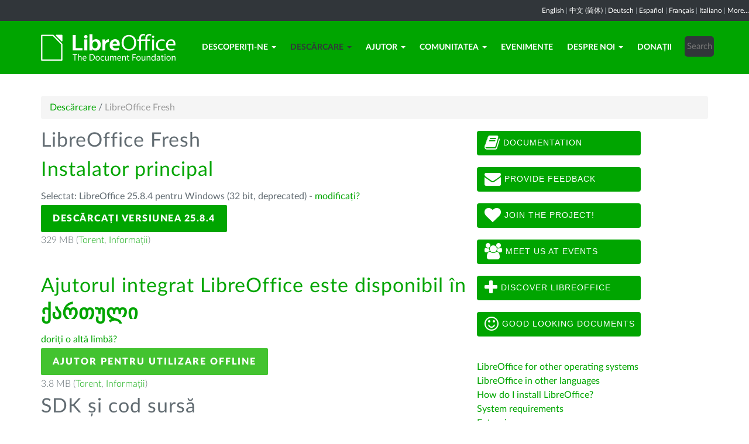

--- FILE ---
content_type: text/html; charset=utf-8
request_url: https://ro.libreoffice.org/download/libreoffice-fresh/?type=win-x86&version=7.4.7&lang=ka
body_size: 7178
content:
<!DOCTYPE html>
    
    
    
    
    
<!--[if lt IE 7]> <html class="no-js lt-ie9 lt-ie8 lt-ie7" lang="ro-RO"> <![endif]-->
<!--[if IE 7]> <html class="no-js lt-ie9 lt-ie8" lang="ro-RO"> <![endif]-->
<!--[if IE 8]> <html class="no-js lt-ie9" lang="ro-RO"> <![endif]-->
<!--[if gt IE 8]><!--> <html class="no-js" lang="ro-RO"> <!--<![endif]-->
    <head>
        <!--<meta http-equiv="X-UA-Compatible" content="IE=edge,chrome=1">-->
        <title>LibreOffice Fresh | LibreOffice - România</title>
        <meta name="generator" content="SilverStripe - http://silverstripe.org" />
<meta http-equiv="Content-type" content="text/html; charset=utf-8" />
<meta name="description" content="LibreOffice, Download, download LibreOffice, download options, Windows, Linux, Mac OS X" />
<meta name="x-subsite-id" content="41" />

        
        <base href="https://ro.libreoffice.org/"><!--[if lte IE 6]></base><![endif]-->
        <meta name="flattr:id" content="mr7ne2">
        <meta name="twitter:dnt" content="on">
        <meta name="viewport" content="width=device-width, initial-scale=1.0">

<!--        <link href='//fonts.googleapis.com/css?family=Lato:100,300,400,700,900,300italic,400italic&subset=latin,latin-ext' rel='stylesheet' type='text/css'> -->
        <link rel="shortcut icon" href="/themes/libreofficenew/favicon.ico" />

        <link href="/themes/libreofficenew/css/Lato2-new.css" rel='stylesheet' type='text/css' />
        <link href="/themes/libreofficenew/css/LocalisationAvailableNotification.css" rel='stylesheet' type='text/css' />

        
        
        
        
        
        
   <script src="themes/libreofficenew/js/modernizr-2.6.2-respond-1.1.0.min.js"></script>

    <link rel="stylesheet" type="text/css" href="/themes/libreofficenew/css/downloadframe.css?m=1766512824" />
<link rel="stylesheet" type="text/css" href="/themes/libreofficenew/css/bootstrap.min.css?m=1396490701" />
<link rel="stylesheet" type="text/css" href="/themes/libreofficenew/css/font-awesome.min.css?m=1389089681" />
<link rel="stylesheet" type="text/css" href="/themes/libreofficenew/css/main.css?m=1603987327" />
<link rel="stylesheet" type="text/css" href="/themes/libreofficenew/css/flexslider.css?m=1390320474" />
<link rel="stylesheet" type="text/css" href="/themes/libreofficenew/css/LocalisationAvailableNotification.css?m=1581345458" />
</head>
    <body class="Download" id="libreoffice-fresh">

        <!--[if lt IE 7]>
        <p class="chromeframe">You are using an <strong>outdated</strong> browser. Please <a href="https://browsehappy.com/">upgrade your browser</a> or <a href="https://www.google.com/chromeframe/?redirect=true">activate Google Chrome Frame</a> to improve your experience.</p>
        <![endif]-->

        <div class="navbar navbar-inverse navbar-fixed-top">


<div class="localisation_available_notification">
    <p>
         <a href='//www.libreoffice.org'>English</a> | <a href='//zh-cn.libreoffice.org'>&#20013;&#25991; (&#31616;&#20307;)</a> | <a href='//de.libreoffice.org'>Deutsch</a> | <a href='//es.libreoffice.org'>Espa&#241;ol</a> | <a href='//fr.libreoffice.org'>Fran&#231;ais</a> | <a href='//it.libreoffice.org'>Italiano</a> |
            <a href="//www.libreoffice.org/community/nlc">More...</a>
    </p>
</div>


      <div class="container">
        <div class="navbar-header">
          <button type="button" class="navbar-toggle" data-toggle="collapse" data-target=".navbar-collapse">
            <span class="icon-bar"></span>
            <span class="icon-bar"></span>
            <span class="icon-bar"></span>
          </button>
          <a class="navbar-brand img-responsive" href="/"><img style="width:230px; height:auto;" src="themes/libreofficenew/img/logo.png" alt="logo"></a>
        </div>
<div class="navbar-collapse collapse">
<ul class="nav navbar-nav navbar-right">

<li>

<a href="/discover/libreoffice/" class="link dropdown-toggle" data-toggle="dropdown">Descoperiți-ne<b class="caret"></b></a>
<ul class="dropdown-menu"><li><a href="/discover/libreoffice/" class="link">What&#039;s LibreOffice</a></li><li><a href="/discover/new-features/" class="link">New Features</a></li><li><a href="/discover/writer/" class="link">Writer</a></li><li><a href="/discover/calc/" class="link">Calc</a></li><li><a href="/discover/impress/" class="link">Impress</a></li><li><a href="/discover/draw/" class="link">Draw</a></li><li><a href="/discover/base/" class="link">Base</a></li><li><a href="/discover/math/" class="link">Math</a></li><li><a href="/discover/charts/" class="link">Charts</a></li><li><a href="/discover/templates-and-extensions/" class="link">Templates &amp; Extensions</a></li><li><a href="/discover/screenshots/" class="link">Screenshots</a></li></ul>

</li>

<li>

<a href="/download/libreoffice-fresh/" class="section dropdown-toggle" data-toggle="dropdown">Descărcare<b class="caret"></b></a>
<ul class="dropdown-menu"><li><a href="/download/libreoffice-fresh/" class="current">LibreOffice Fresh</a></li><li><a href="/download/libreoffice-stable/" class="link">LibreOffice Stable</a></li><li><a href="/download/pre-releases/" class="link">Versiune în dezvoltare</a></li><li><a href="/download/portable-versions/" class="link">Versiune portabilă și imagini DVD</a></li></ul>

</li>

<li>

<a href="/get-help/feedback/" class="link dropdown-toggle" data-toggle="dropdown">Ajutor<b class="caret"></b></a>
<ul class="dropdown-menu"><li><a href="/get-help/feedback/" class="link">Feedback</a></li><li><a href="/get-help/community-support/" class="link">Community Support</a></li><li><a href="/get-help/documentation/" class="link">Documentation</a></li><li><a href="/get-help/install-howto/" class="link">Installation Instructions</a></li><li><a href="/get-help/professional-support/" class="link">Professional Support</a></li><li><a href="/get-help/system-requirements/" class="link">System Requirements</a></li><li><a href="/get-help/accessibility/" class="link">Accessibility</a></li><li><a href="/get-help/bug/" class="link">Bug Submission Assistant</a></li></ul>

</li>

<li>

<a href="/community/design/" class="link dropdown-toggle" data-toggle="dropdown">Comunitatea<b class="caret"></b></a>
<ul class="dropdown-menu"><li><a href="/community/design/" class="link">Design</a></li><li><a href="/community/developers/" class="link">Developers</a></li><li><a href="/community/docs-team/" class="link">Docs Team</a></li><li><a href="/community/infrastructure/" class="link">Infrastructure</a></li><li><a href="/community/localization/" class="link">Localization</a></li><li><a href="/community/marketing/" class="link">Marketing</a></li><li><a href="/community/nlc/" class="link">Native-Lang Projects</a></li><li><a href="/community/qa/" class="link">Testing - QA</a></li><li><a href="http://owncloud.documentfoundation.org" class="link">OwnCloud</a></li><li><a href="http://pad.documentfoundation.org/" class="link">Pads</a></li><li><a href="http://wiki.documentfoundation.org" class="link">Wiki</a></li><li><a href="/community/get-involved/" class="link">Get Involved</a></li></ul>

</li>

<li>

<a href="/events/" class="link">Evenimente</a>

</li>

<li>

<a href="/about-us/who-are-we/" class="link dropdown-toggle" data-toggle="dropdown">Despre noi<b class="caret"></b></a>
<ul class="dropdown-menu"><li><a href="/about-us/who-are-we/" class="link">Who are we?</a></li><li><a href="/about-us/governance/" class="link">Governance</a></li><li><a href="/about-us/advisory-board-members/" class="link">Advisory Board Members</a></li><li><a href="/about-us/certification/" class="link">LibreOffice Certification</a></li><li><a href="/about-us/licenses/" class="link">Licenses</a></li><li><a href="/about-us/source-code/" class="link">Source Code</a></li><li><a href="/about-us/security/" class="link">Security</a></li><li><a href="/about-us/imprint/" class="link">Imprint</a></li><li><a href="/about-us/awards/" class="link">Awards</a></li><li><a href="/about-us/credits/" class="link">Credits</a></li><li><a href="/about-us/privacy/" class="link">Privacy Policy</a></li></ul>

</li>

<li>

<a href="/donate/" class="link">Donații</a>

</li>

<li><div class="search-bar">
        <form id="SearchForm_SearchForm" class="navbar-form pull-right" action="/home/SearchForm" method="get" enctype="application/x-www-form-urlencoded">
    <!-- <fieldset> -->
        <!-- <div id="Search" class="field text nolabel"> -->
            <!-- <div class="middleColumn"> -->
                <input type="text" placeholder="Search" name="Search" value="" id="SearchForm_SearchForm_Search" />
            <!-- </div> -->
        <!-- </div> -->
        <input type="submit" name="action_results" value="Go" class="action btn" id="SearchForm_SearchForm_action_results" />
    <!-- </fieldset> -->
</form>

    </div></li>

</ul>

        </div>
      </div>
      </div>

		 
           

      <section id="content1" class="section">
      <div class="container">

	  <article>
 







<ul class="breadcrumb">
    

<li><a href="/download/libreoffice-fresh/">Descărcare</a> <span class="divider"> / </span></li>

<li><li class="active">LibreOffice Fresh</li></li>


</ul>


		<div class="row col-sm-8 margin-20">
            
<!-- selected: 25.8.4 - fresh: 25.8.4 - still:  -->

<!--   25.8.4 User-Agent:mozilla/5.0 (macintosh; intel mac os x 10_15_7) applewebkit/537.36 (khtml, like gecko) chrome/131.0.0.0 safari/537.36; claudebot/1.0; +claudebot@anthropic.com)
Accept-language:
type:mac-aarch64
LangCand:ka|ro_RO||macintosh| intel mac os x 10_15_7|ro_RO
lang:ka
type win-x86 - lang ka - version 7.4.7 -->




<!-- regular download style  -->
       <h3>LibreOffice Fresh</h3>

<h2>Instalator principal</h2>
<p>Selectat: LibreOffice 25.8.4 pentru Windows (32 bit, deprecated) - <a href='/download/libreoffice-fresh/?version=25.8.4&lang=ka#change'>modificați?</a></p> 
<p><a class="btn-main" href="https://ro.libreoffice.org/donate/dl/win-x86/25.8.4/ka/LibreOffice_25.8.4_Win_x86.msi" title="Descărcați LibreOffice 25.8.4 pentru Windows (32 bit, deprecated)">Descărcați versiunea 25.8.4</a></p><p class="torrent thin">329 MB (<a href="//download.documentfoundation.org/libreoffice/stable/25.8.4/win/x86/LibreOffice_25.8.4_Win_x86.msi.torrent" title="Descărcare cu BitTorrent">Torent</a>, <a href="//download.documentfoundation.org/libreoffice/stable/25.8.4/win/x86/LibreOffice_25.8.4_Win_x86.msi.mirrorlist" title="Checksum-uri și informații adiționale">Informații</a>)</p>
<p>&nbsp;</p>


<h2>Ajutorul integrat LibreOffice este disponibil în <strong>ქართული</strong></h2>
<p><a href='/download/libreoffice-fresh/?type=win-x86&version=25.8.4&lang=pick' title="Selectați o altă limbă">doriți o altă limbă?</a><p>

<p><a class="btn-other" href="https://download.documentfoundation.org/libreoffice/stable/25.8.4/win/x86/LibreOffice_25.8.4_Win_x86_helppack_ka.msi" title="Descărcați ajutorul pentru utilizare offline">Ajutor pentru utilizare offline</a></p><p class="thin">3.8 MB (<a href="//download.documentfoundation.org/libreoffice/stable/25.8.4/win/x86/LibreOffice_25.8.4_Win_x86_helppack_ka.msi.torrent" title="Descărcare cu BitTorrent">Torent</a>, <a href="//download.documentfoundation.org/libreoffice/stable/25.8.4/win/x86/LibreOffice_25.8.4_Win_x86_helppack_ka.msi.mirrorlist" title="Checksum-uri și informații adiționale">Informații</a>)</p>


<h3>SDK și cod sursă</h3>

<h4>Descărcare SDK</h4>
<p><a href="//download.documentfoundation.org/libreoffice/stable/25.8.4/win/x86/LibreOffice_25.8.4_Win_x86_sdk.msi">LibreOffice_25.8.4_Win_x86_sdk.msi</a><br/><span class="thin">20 MB (<a href="//download.documentfoundation.org/libreoffice/stable/25.8.4/win/x86/LibreOffice_25.8.4_Win_x86_sdk.msi.torrent" title="Descărcare cu BitTorrent">Torent</a>, <a href="//download.documentfoundation.org/libreoffice/stable/25.8.4/win/x86/LibreOffice_25.8.4_Win_x86_sdk.msi.mirrorlist" title="Checksum-uri și informații adiționale">Informații</a>)</span></p>

<h4>Descărcare cod sursă</h4><ul>
    <li><a href="//download.documentfoundation.org/libreoffice/src/25.8.4/libreoffice-25.8.4.2.tar.xz?idx=1">libreoffice-25.8.4.2.tar.xz</a><br/><span class="thin">274 MB (<a href="//download.documentfoundation.org/libreoffice/src/25.8.4/libreoffice-25.8.4.2.tar.xz.torrent" title="Descărcare cu BitTorrent">Torent</a>, <a href="//download.documentfoundation.org/libreoffice/src/25.8.4/libreoffice-25.8.4.2.tar.xz.mirrorlist" title="Checksum-uri și informații adiționale">Informații</a>)</span></li>

    <li><a href="//download.documentfoundation.org/libreoffice/src/25.8.4/libreoffice-dictionaries-25.8.4.2.tar.xz?idx=2">libreoffice-dictionaries-25.8.4.2.tar.xz</a><br/><span class="thin">59 MB (<a href="//download.documentfoundation.org/libreoffice/src/25.8.4/libreoffice-dictionaries-25.8.4.2.tar.xz.torrent" title="Descărcare cu BitTorrent">Torent</a>, <a href="//download.documentfoundation.org/libreoffice/src/25.8.4/libreoffice-dictionaries-25.8.4.2.tar.xz.mirrorlist" title="Checksum-uri și informații adiționale">Informații</a>)</span></li>

    <li><a href="//download.documentfoundation.org/libreoffice/src/25.8.4/libreoffice-help-25.8.4.2.tar.xz?idx=3">libreoffice-help-25.8.4.2.tar.xz</a><br/><span class="thin">57 MB (<a href="//download.documentfoundation.org/libreoffice/src/25.8.4/libreoffice-help-25.8.4.2.tar.xz.torrent" title="Descărcare cu BitTorrent">Torent</a>, <a href="//download.documentfoundation.org/libreoffice/src/25.8.4/libreoffice-help-25.8.4.2.tar.xz.mirrorlist" title="Checksum-uri și informații adiționale">Informații</a>)</span></li>

    <li><a href="//download.documentfoundation.org/libreoffice/src/25.8.4/libreoffice-translations-25.8.4.2.tar.xz?idx=4">libreoffice-translations-25.8.4.2.tar.xz</a><br/><span class="thin">221 MB (<a href="//download.documentfoundation.org/libreoffice/src/25.8.4/libreoffice-translations-25.8.4.2.tar.xz.torrent" title="Descărcare cu BitTorrent">Torent</a>, <a href="//download.documentfoundation.org/libreoffice/src/25.8.4/libreoffice-translations-25.8.4.2.tar.xz.mirrorlist" title="Checksum-uri și informații adiționale">Informații</a>)</span></li>
</ul>

<p id="change" class="lead_libre">Sistem de operare</p>
<p>LibreOffice 25.8.4 este disponibil pentru următoarele arhitecturi/sisteme de operare:</p>
<ul class="fa-ul"><li><a href='/download/libreoffice-fresh/?type=deb-aarch64&version=25.8.4&lang=ka'><i class="fa-li fa fa-check-square"></i>Linux Aarch64 (deb)</a></li><li><a href='/download/libreoffice-fresh/?type=rpm-aarch64&version=25.8.4&lang=ka'><i class="fa-li fa fa-check-square"></i>Linux Aarch64 (rpm)</a></li><li><a href='/download/libreoffice-fresh/?type=deb-x86_64&version=25.8.4&lang=ka'><i class="fa-li fa fa-check-square"></i>Linux x64 (deb)</a></li><li><a href='/download/libreoffice-fresh/?type=rpm-x86_64&version=25.8.4&lang=ka'><i class="fa-li fa fa-check-square"></i>Linux x64 (rpm)</a></li><li><a href='/download/libreoffice-fresh/?type=mac-aarch64&version=25.8.4&lang=ka'><i class="fa-li fa fa-check-square"></i>macOS (Aarch64/Apple Silicon)</a></li><li><a href='/download/libreoffice-fresh/?type=mac-x86_64&version=25.8.4&lang=ka'><i class="fa-li fa fa-check-square"></i>macOS x86_64 (Este necesară versiunea 10.14 sau mai recentă)</a></li><li><a href='/download/libreoffice-fresh/?type=win-x86&version=25.8.4&lang=ka'><i class="fa-li fa fa-check-square"></i>Windows (32 bit, deprecated)</a></li><li><a href='/download/libreoffice-fresh/?type=win-aarch64&version=25.8.4&lang=ka'><i class="fa-li fa fa-check-square"></i>Windows Aarch64</a></li><li><a href='/download/libreoffice-fresh/?type=win-x86_64&version=25.8.4&lang=ka'><i class="fa-li fa fa-check-square"></i>Windows x86_64 (este necesar 7 sau un sistem de operare mai recent)</a></li></ul>

<p class="lead_libre">Versiuni disponibile</p>
<p>LibreOffice este disponibil în următoarele versiuni<strong>lansate</strong>:<br/><ul class="fa-ul"><li><a href='/download/libreoffice-fresh/?type=win-x86&version=25.8.4&lang=ka'><i class="fa-li fa fa-check-square-o"></i>25.8.4</a></li><li><a href='/download/libreoffice-fresh/?type=win-x86&version=25.8.3&lang=ka'><i class="fa-li fa fa-check-square-o"></i>25.8.3</a></li></ul></p>

<p class="dark-gray">LibreOffice este disponibil în următoarele versiuni <strong>prerelease</strong>:<br/><ul class="fa-ul"><li><a href='/download/libreoffice-fresh/?type=win-x86&version=26.2.0&lang=ka' class='dark-gray'><i class="fa-li fa fa-square-o dark-gray"></i>26.2.0</a></li></ul></p>

<p class="dark-gray">Older versions of LibreOffice (no longer updated!) are available <a href='https://downloadarchive.documentfoundation.org/libreoffice/old/'>in the archive</a></p>


		</div>
             
<div class="col-sm-4 margin-20">


 <a class="btn2 btn-libre_office_green" href="https://documentation.libreoffice.org"><i class="fa fa-book fa-2x"></i>&nbsp;Documentation</a>
 <a class="btn2 btn-libre_office_green" href="https://www.libreoffice.org/get-help/feedback/"><i class="fa fa-envelope fa-2x"></i>&nbsp;Provide feedback</a>
 <a class="btn2 btn-libre_office_green" href="https://www.libreoffice.org/community/get-involved/"><i class="fa fa-heart fa-2x"></i>&nbsp;Join The Project!</a>
 <a class="btn2 btn-libre_office_green" href="https://www.libreoffice.org/events/"><i class="fa fa-users fa-2x"></i>&nbsp;Meet us at events</a>
 <a class="btn2 btn-libre_office_green" href="https://www.libreoffice.org/discover/libreoffice/"><i class="fa fa-plus fa-2x"></i>&nbsp;Discover LibreOffice</a>
 <a class="btn2 btn-libre_office_green" href="https://www.libreoffice.org/discover/templates-and-extensions/"><i class="fa fa-smile-o fa-2x"></i>&nbsp;Good looking documents</a>

</div>
			<div class="col-sm-4 margin-20">
<p><a href="/download/libreoffice-fresh/?type=win-x86&amp;version=7.4.7&amp;lang=ka#change" class="ss-broken">LibreOffice for other operating systems</a><br><a href="/download/download-libreoffice/?lang=pick">LibreOffice in other languages</a><br><a href="/get-help/install-howto/">How do I install LibreOffice?</a><br><a href="/get-help/system-requirements/">System requirements </a><br><a href="http://extensions.libreoffice.org/">Extensions</a></p>

      <aside>
	
		<nav class="secondary">
			
				<h3>
					Descărcare
				</h3>
				<ul class="list-unstyled side-links">
				


<li>
    <a href="/download/libreoffice-fresh/" class="current" title="LibreOffice Fresh">
        LibreOffice Fresh
    </a>
   
</li>

<li>
    <a href="/download/libreoffice-stable/" class="link" title="LibreOffice Stable">
        LibreOffice Stable
    </a>
   
</li>

<li>
    <a href="/download/pre-releases/" class="link" title="Versiune în dezvoltare">
        Versiune în dezvoltare
    </a>
   
</li>

<li>
    <a href="/download/portable-versions/" class="link" title="Versiune portabilă și imagini DVD">
        Versiune portabilă și imagini DVD
    </a>
   
</li>



				</ul>
			
		</nav>
<!--
<p>LibreOffice Fresh</p>

<p>LibreOffice Stable</p>

<p>Versiune în dezvoltare</p>

<p>Versiune portabilă și imagini DVD</p>
-->
	
</aside>

</div>
          
          </article>

        </div>
        </section>


	
            
 <!-- Section Social-->
 <section id="social">
      <div class="container">

      <!-- Row -->
      <div class="row">
          <div class="col-sm-12 text-center dark-gray">

        <div class="margin-20">
        <h3>Urmăriți-ne</h3>
        </div>
 <!--Social links-->
            <ul class="social-icons">
            <li><a class="btn btn-libre_office_green" href="https://blog.documentfoundation.org" target="_blank"><i class="fa fa-comment fa-2x"></i> Our blog</a></li>
            <li><a rel="me" class="btn btn-libre_office_green" href="https://fosstodon.org/@libreoffice" target="_blank"><i class="fa fa-comments fa-2x"></i> Mastodon (LibreOffice) </a></li>
            <li><a rel="me" class="btn btn-libre_office_green" href="https://fosstodon.org/@tdforg" target="_blank"><i class="fa fa-comments fa-2x"></i> Mastodon (TDF) </a></li>
            <li><a class="btn btn-libre_office_green" href="https://twitter.com/libreoffice" target="_blank" rel="noopener noreferrer"><i class="fa fa-twitter fa-2x"></i> Twitter</a></li>
            <li><a class="btn btn-libre_office_green" href="https://www.facebook.com/libreoffice.org" target="_blank" rel="noopener noreferrer"><i class="fa fa-facebook fa-2x"></i></a></li>
            <li><a class="btn btn-libre_office_green" href="//www.youtube.com/channel/UCQAClQkZEm2rkWvU5bvCAXQ" target="_blank" rel="noopener noreferrer"><i class="fa fa-youtube-play fa-2x"></i></a></li>
            <li><a class="btn btn-libre_office_green" href="https://www.reddit.com/r/libreoffice" target="_blank" rel="noopener noreferrer"><img src="themes/libreofficenew/img/reddit.png" width="34" alt="Reddit" /></a></li>
			</ul>
            <!-- end Social links-->
          </div>
          </div>
          <!-- End Row -->
          </div>
          </section>
          <!-- end Section Social-->



    
    <!--Footer -->
    
    <section id="footer">
      <div class="container">
        <div class="row">
          <div class="col-sm-12 text-center">
            <p><a href="https://www.libreoffice.org/imprint" target="_blank">Impressum (Legal Info)</a> | <a href="https://www.libreoffice.org/privacy" target="_blank">Datenschutzerklärung (Privacy Policy)</a> | <a href="https://www.documentfoundation.org/statutes.pdf" target="_blank">Statutes (non-binding English translation)</a> - <a href="https://www.documentfoundation.org/satzung.pdf" target="_blank">Satzung (binding German version)</a> | Copyright information: Unless otherwise specified, all text and images on this website are licensed under the <a href="https://creativecommons.org/licenses/by-sa/3.0/" target="_blank" rel="noopener noreferrer">Creative Commons Attribution-Share Alike 3.0 License</a>. This does not include the source code of LibreOffice, which is licensed under the <a href="https://www.libreoffice.org/download/license/" target="_blank">Mozilla Public License v2.0</a>. “LibreOffice” and “The Document Foundation” are registered trademarks of their corresponding registered owners or are in actual use as trademarks in one or more countries. Their respective logos and icons are also subject to international copyright laws. Use thereof is explained in our <a href="https://wiki.documentfoundation.org/TradeMark_Policy" target="_blank">trademark policy</a>. LibreOffice was based on OpenOffice.org.</p>
          </div>
        </div>
      </div>
    </section>

<!-- Start Piwik Code -->
<script type="text/javascript" src="/themes/libreofficenew/js/jquery-1.10.1.min.js?m=1388425220"></script><script type="text/javascript" src="/themes/libreofficenew/js/bootstrap.min.js?m=1390226302"></script><script type="text/javascript" src="/themes/libreofficenew/js/jquery.flexslider.js?m=1389807992"></script><script type="text/javascript" src="/themes/libreofficenew/js/jquery.tablesorter.min.js?m=1400150227"></script><script type="text/javascript">
  var _paq = _paq || [];

  _paq.push(["disableCookies"]);
  _paq.push(["trackPageView"]);
  _paq.push(["enableLinkTracking"]);

  (function() {
    var u=(("https:" == document.location.protocol) ? "https" : "http") + "://piwik.documentfoundation.org/";
    _paq.push(["setTrackerUrl", u+"piwik.php"]);
    _paq.push(["setSiteId", "26"]);
    var d=document, g=d.createElement("script"), s=d.getElementsByTagName("script")[0]; g.type="text/javascript";
    g.defer=true; g.async=true; g.src=u+"piwik.js"; s.parentNode.insertBefore(g,s);
    
    
    var classes = [".swap", ".swap-developer", ".swap-migration", ".swap-training"];
    for (var classIndex = 0; classIndex < classes.length; classIndex++) {
        var swapable = document.querySelectorAll(classes[classIndex]);
        var random = [];
        for (var i = 0;i < swapable.length; i++) {
            swapable[i].setAttribute('sortKey', Math.random());
            random[i] = swapable[i].cloneNode(true);
        }
        random.sort(function(a,b) { return a.getAttribute('sortKey') - b.getAttribute('sortKey'); });
        
        for (var i = 0;i < swapable.length; i++) {
            swapable[i].parentNode.replaceChild(random[i], swapable[i]);
        }
    }
    var ul = document.querySelector('ul.shuffle');
    for (var i = ul.children.length; i >= 0; i--) {
             ul.appendChild(ul.children[Math.random() * i | 0]);
             }
  })();
</script><!-- let's see how many visitors have js disabled -->
<noscript><img src="https://piwik.documentfoundation.org/piwik.php?idsite=26&amp;rec=1&action_name=nojs" style="border:0" alt="" /></noscript>
<!-- End Piwik Code -->



<script type="text/javascript">
      !function ($) {
        $(function(){
          $('#header').carousel()
        })
      }(window.jQuery)
    
$(window).load(function() {

  $('.flexslider').flexslider({
    animation: "slide"
  });
});
$(document).ready(function()
  {
     $('.tablesorter').each(function() {
       $(this).tablesorter();
     });
  }
);
jQuery('#gotoplainhome').click(function(){
                                jQuery("#jumppage, #blurme").removeClass("enabled");
                                return false;//Some code
                                });

</script>

    </body>
<!-- 41 -->
</html>
